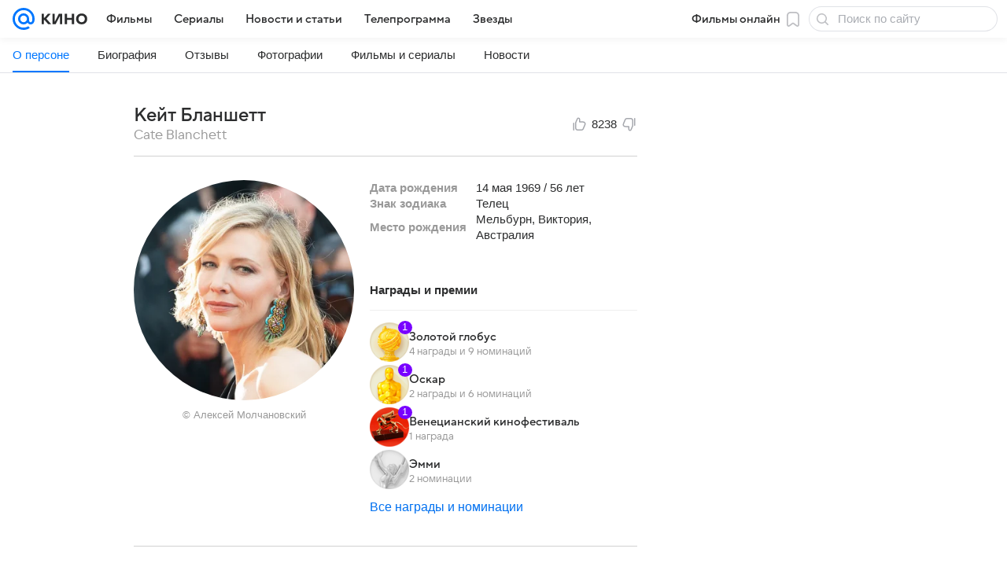

--- FILE ---
content_type: text/css
request_url: https://kino.mail.ru/dist/chunks/4068.7604c7d93d1d3005292c.css
body_size: 12008
content:
.c788033ecd{background-color:#fff;background-color:var(--vkui--color-background-content);left:0;position:absolute;right:0;top:100%;z-index:2}@media (min-width:660px){.c788033ecd{border-radius:16px;border-radius:var(--vkui--x4);-webkit-box-shadow:0 0 6px 0 rgba(0,16,61,.06),0 6px 12px 0 rgba(0,16,61,.06),0 6px 20px 0 rgba(0,16,61,.06),0 10px 36px 0 rgba(0,16,61,.08);box-shadow:0 0 6px 0 rgba(0,16,61,.06),0 6px 12px 0 rgba(0,16,61,.06),0 6px 20px 0 rgba(0,16,61,.06),0 10px 36px 0 rgba(0,16,61,.08);-webkit-box-shadow:var(--vkui--elevation3);box-shadow:var(--vkui--elevation3);margin-top:8px;margin-top:var(--vkui--x2);padding:8px;padding:var(--vkui--x2)}}.bb940b7986{border-radius:8px;border-radius:var(--vkui--size-border-radius--regular);cursor:pointer;display:-webkit-box;display:-ms-flexbox;display:flex;gap:12px;gap:var(--vkui--x3);-webkit-box-orient:horizontal;-webkit-box-direction:normal;-ms-flex-flow:row nowrap;flex-flow:row nowrap;-webkit-box-align:center;-ms-flex-align:center;align-items:center;font-family:Inter,Helvetica,Arial,sans-serif;font-size:16px;font-weight:400;line-height:20px;padding:14px 16px;padding:14px var(--vkui--x4)}@media (prefers-color-scheme:dark) and (max-width:659px){.bb940b7986{font-family:Inter,Helvetica,Arial,sans-serif;font-size:16px;font-weight:400;line-height:20px}}@media (min-width:660px){.bb940b7986{border-radius:8px;border-radius:var(--vkui--x2);margin-bottom:4px;margin-bottom:var(--vkui--x1);padding:10px 12px;padding:10px var(--vkui--x3)}.bb940b7986:hover{background-color:#f5f5f7;background-color:var(--vkui--color-background-content--hover)}.bb940b7986:active{background-color:#ebecef;background-color:var(--vkui--color-background-content--active)}.bb940b7986:last-child{margin-bottom:0}}.a718964e54{color:#cfd1d6;color:var(--vkui--color-icon-tertiary)}.bcf0e8c6e8{-webkit-box-flex:2;-ms-flex-positive:2;flex-grow:2}.ebe0bdd9de{color:#cfd1d6;color:var(--vkui--color-icon-tertiary)}.ebe0bdd9de:hover{color:#a5a7ad;color:var(--vkui--color-icon-secondary)}.ebe0bdd9de:active{color:#919399;color:var(--vkui--color-icon-medium)}.cb88256c41{-webkit-transform:scaleX(-1);transform:scaleX(-1)}.f899f60584{border-radius:8px;border-radius:var(--vkui--size-border-radius--regular);cursor:pointer;display:-webkit-box;display:-ms-flexbox;display:flex;gap:12px;gap:var(--vkui--x3);-webkit-box-orient:horizontal;-webkit-box-direction:normal;-ms-flex-flow:row nowrap;flex-flow:row nowrap;-webkit-box-align:center;-ms-flex-align:center;align-items:center;font-family:Inter,Helvetica,Arial,sans-serif;font-size:16px;font-weight:400;line-height:20px;padding:14px 16px;padding:14px var(--vkui--x4)}@media (prefers-color-scheme:dark) and (max-width:659px){.f899f60584{font-family:Inter,Helvetica,Arial,sans-serif;font-size:16px;font-weight:400;line-height:20px}}@media (min-width:660px){.f899f60584{border-radius:8px;border-radius:var(--vkui--x2);margin-bottom:4px;margin-bottom:var(--vkui--x1);padding:10px 12px;padding:10px var(--vkui--x3)}.f899f60584:hover{background-color:#f5f5f7;background-color:var(--vkui--color-background-content--hover)}.f899f60584:active{background-color:#ebecef;background-color:var(--vkui--color-background-content--active)}.f899f60584:last-child{margin-bottom:0}}.fd26165b2c{color:#cfd1d6;color:var(--vkui--color-icon-tertiary)}.e5d415e91d{-webkit-box-flex:2;-ms-flex-positive:2;flex-grow:2}@media (min-width:660px){.e5d415e91d{overflow:hidden;text-overflow:ellipsis;white-space:nowrap}}.d34a67b608{color:#cfd1d6;color:var(--vkui--color-icon-tertiary)}.d34a67b608:hover{color:#a5a7ad;color:var(--vkui--color-icon-secondary)}.d34a67b608:active{color:#919399;color:var(--vkui--color-icon-medium)}.d87a5f8af3{-webkit-transform:scaleX(-1);transform:scaleX(-1)}:root{--vkui--theme-name:"media";--vkui--font-family-fallbacks:Inter,Helvetica,Arial,sans-serif;--vkui--font-family-accent:VKSansDisplay,MailSans,Inter,Helvetica,Arial,sans-serif;--vkui--font-family-base:Inter,Helvetica,Arial,sans-serif;--vkui--font-weight-accent1:500;--vkui--font-weight-accent2:500;--vkui--font-weight-accent3:400;--vkui--font-weight-base1:700;--vkui--font-weight-base2:700;--vkui--font-weight-base3:400;--vkui--size-select-icon-padding--compact_x:7px;--vkui--size-select-icon-padding--compact:7px;--vkui--size-select-icon-padding--regular:6px;--vkui--size-popup-base-padding--compact_x:20px;--vkui--size-popup-base-padding--regular:32px;--vkui--size-popup-header-padding--compact_x:16px;--vkui--size-popup-header-padding--regular:24px;--vkui--size-border-radius--regular:8px;--vkui--size-border-radius-rounded--regular:48px;--vkui--size-check-border-radius--regular:4px;--vkui--size-border-radius-paper--regular:4px;--vkui--size-border-radius-promo--regular:20px;--vkui--size-cell-height--regular:48px;--vkui--size-cell-height--compact:44px;--vkui--size-field-height--regular:44px;--vkui--size-field-height--compact:36px;--vkui--size-search-height--regular:36px;--vkui--size-search-height--compact:32px;--vkui--size-button-extra-small-height--regular:24px;--vkui--size-button-extra-small-height--compact:22px;--vkui--size-button-small-height--regular:30px;--vkui--size-button-small-height--compact:28px;--vkui--size-button-medium-height--regular:36px;--vkui--size-button-medium-height--compact:32px;--vkui--size-button-large-height--regular:44px;--vkui--size-button-large-height--compact:36px;--vkui--size-checkbox--regular:16px;--vkui--size-arrow--regular:8px;--vkui--size-arrow-promo--regular:40px;--vkui--size-popup-small--regular:430px;--vkui--size-popup-medium--regular:680px;--vkui--size-popup-large--regular:880px;--vkui--size-field-horizontal-padding--regular:12px;--vkui--size-button-padding-horizontal--regular:20px;--vkui--size-label-horizontal-margin--regular:16px;--vkui--size-arrow-padding--regular:12px;--vkui--size-tooltip-margin--regular:8px;--vkui--size-icon-u-i--compact_x:16px;--vkui--size-icon-u-i--compact:16px;--vkui--size-icon-u-i--regular:18px;--vkui--size-avatar-x-s--regular:24px;--vkui--size-avatar-s--regular:32px;--vkui--size-avatar-m--regular:48px;--vkui--size-avatar-l--regular:96px;--vkui--size-avatar-x-l--regular:128px;--vkui--size-badge-x-s--regular:12px;--vkui--size-badge-s--regular:16px;--vkui--size-badge-m--regular:24px;--vkui--size-badge-l--regular:44px;--vkui--size-badge-x-l--regular:56px;--vkui--size-cardgrid-padding--regular:12px;--vkui--size-card-border-radius--regular:16px;--vkui--size-cardgrid-padding-vertical--regular:8px;--vkui--size-base-padding-horizontal--regular:16px;--vkui--size-base-padding-vertical--regular:12px;--vkui--size-button-group-gap-space--regular:1px;--vkui--size-button-group-gap-small--regular:8px;--vkui--size-button-group-gap-medium--regular:12px;--vkui--size-option-hierarchy--regular:32px;--vkui--size-switch-height--regular:14px;--vkui--size-switch-height--compact:12px;--vkui--size-switch-width--regular:34px;--vkui--size-switch-width--compact:32px;--vkui--size-switch-pin--regular:20px;--vkui--size-switch-pin--compact:18px;--vkui--size-panel-header-height--compact:48px;--vkui--size-panel-header-height--regular:56px;--vkui--size-button-base-small-padding-horizontal--regular:16px;--vkui--size-button-base-medium-padding-horizontal--regular:16px;--vkui--size-button-base-large-padding-horizontal--regular:20px;--vkui--size-button-base-small-padding-horizontal-icon--regular:12px;--vkui--size-button-base-medium-padding-horizontal-icon--regular:12px;--vkui--size-button-base-large-padding-horizontal-icon--regular:16px;--vkui--size-button-tertiary-small-padding-horizontal--regular:12px;--vkui--size-button-tertiary-medium-padding-horizontal--regular:12px;--vkui--size-button-tertiary-large-padding-horizontal--regular:16px;--vkui--size-button-tertiary-small-padding-horizontal-icon--regular:8px;--vkui--size-button-tertiary-medium-padding-horizontal-icon--regular:8px;--vkui--size-button-tertiary-large-padding-horizontal-icon--regular:12px;--vkui--size-button-minimum-width--regular:80px;--vkui--size-form-item-padding-vertical--regular:12px;--vkui--size-split-col-padding-horizontal--regular:16px;--vkui--size-subnavigation-bar-gap--regular:8px;--vkui--size-subnavigation-bar-padding-vertical--regular:12px;--vkui--size-border1x--regular:1px;--vkui--size-border2x--regular:0.5px;--vkui--size-border3x--regular:0.33px;--vkui--spacing-size-3xs:2px;--vkui--spacing-size-2xs:2px;--vkui--spacing-size-xs:4px;--vkui--spacing-size-s:6px;--vkui--spacing-size-m:8px;--vkui--spacing-size-l:10px;--vkui--spacing-size-xl:12px;--vkui--spacing-size-2xl:16px;--vkui--spacing-size-3xl:20px;--vkui--spacing-size-4xl:24px;--vkui--elevation1:0 2px 6px 0 rgba(0,16,61,.08),0 1px 2px 0 rgba(0,16,61,.08);--vkui--elevation1-invert-y:0 -2px 6px 0 rgba(0,16,61,.08),0 -1px 2px 0 rgba(0,16,61,.08);--vkui--elevation2:0 0 2px 0 rgba(0,16,61,.06),0 0 6px 0 rgba(0,16,61,.06),0 6px 12px 0 rgba(0,16,61,.06);--vkui--elevation3:0 0 6px 0 rgba(0,16,61,.06),0 6px 12px 0 rgba(0,16,61,.06),0 6px 20px 0 rgba(0,16,61,.06),0 10px 36px 0 rgba(0,16,61,.08);--vkui--elevation4:0 2px 6px 0 rgba(0,16,61,.06),0 16px 48px 0 rgba(0,16,61,.08),0 24px 68px 0 rgba(0,16,61,.16);--vkui--gradient-black:transparent 0%,rgba(0,0,0,.02) 15%,rgba(0,0,0,.08) 30%,rgba(0,0,0,.32) 70%,rgba(0,0,0,.38) 85%,rgba(0,0,0,.4) 100%;--vkui--gradient-white:hsla(0,0%,100%,0) 0%,hsla(0,0%,100%,.05) 15%,hsla(0,0%,100%,.2) 30%,hsla(0,0%,100%,.8) 70%,hsla(0,0%,100%,.95) 85%,#fff 100%;--vkui--gradient-tint:rgba(246,247,248,0) 0%,rgba(246,247,248,.05) 15%,rgba(246,247,248,.2) 30%,rgba(246,247,248,.8) 70%,rgba(246,247,248,.95) 85%,#f6f7f8 100%;--vkui--gradient:hsla(0,0%,100%,0) 0%,hsla(0,0%,100%,.05) 15%,hsla(0,0%,100%,.2) 30%,hsla(0,0%,100%,.8) 70%,hsla(0,0%,100%,.95) 85%,#fff 100%;--vkui--animation-duration-l:0.4s;--vkui--animation-duration-m:0.2s;--vkui--animation-duration-s:0.1s;--vkui--animation-easing-default:cubic-bezier(0.3,0.3,0.5,1);--vkui--animation-easing-platform:cubic-bezier(0.3,0.3,0.5,1);--vkui--opacity-disable:0.48;--vkui--opacity-disable-accessibility:0.64;--vkui--opacity-active:0.72;--vkui--blur-m:16px;--vkui--z-index-modal:99;--vkui--z-index-popout:100;--vkui--x0:0px;--vkui--x025:1px;--vkui--x05:2px;--vkui--x1:4px;--vkui--x2:8px;--vkui--x3:12px;--vkui--x4:16px;--vkui--x5:20px;--vkui--x6:24px;--vkui--x8:32px;--vkui--x10:40px;--vkui--x12:48px;--vkui--x15:60px;--vkui--x20:80px;--vkui--size-base:4px;--vkui--size-grid:20px;--vkui--size-arrow-height--regular:8px;--vkui--size-arrow-width--regular:12px;--vkui--size-base-padding--compact_x:16px;--vkui--size-base-padding--regular:20px;--vkui--size-border-width-tab--regular:2px;--vkui--size-border-width-bar--regular:4px;--vkui--size-border-width-accent--regular:8px;--vkui--size-border-width-accent-secondary--regular:4px;--vkui--size-control-button-width-min--compact_x:130px;--vkui--size-control-button-width-min--compact:130px;--vkui--size-control-button-width-min--regular:94px;--vkui--size-promo-button-close--regular:32px;--vkui--size-button-slider-height--regular:24px;--vkui--size-button-slider-width--regular:12px;--vkui--size-button-slider-width-pointer--regular:16px;--vkui--size-field-width-min--compact_x:288px;--vkui--size-field-width-min--regular:380px;--vkui--size-label-width--regular:184px;--vkui--size-progress--regular:4px;--vkui--size-progress-scroll--regular:12px;--vkui--size-dot-bullet--regular:4px;--vkui--size-dot-indicate--regular:8px;--vkui--size-dot-clickable--regular:12px;--vkui--size-vertical-padding--regular:0px;--vkui--size-button-more-padding--regular:8px;--vkui--size-icon-more-padding--regular:12px;--vkui--size-button-icon-padding--regular:20px;--vkui--size-div-padding--regular:4px;--vkui--size-menu-padding--regular:8px;--vkui--size-tag-padding--regular:8px;--vkui--size-tab-padding--compact_x:0px;--vkui--size-tab-padding--compact:0px;--vkui--size-tab-padding--regular:16px;--vkui--size-table-horizontal-padding--regular:16px;--vkui--size-table-vertical-padding--regular:16px;--vkui--size-slice-top-padding--regular:40px;--vkui--size-slice-bottom-padding--regular:60px;--vkui--size-base-margin--regular:12px;--vkui--size-label-vertical-margin--regular:4px;--vkui--size-tip-margin--regular:4px;--vkui--size-field-horizontal-margin--compact_x:16px;--vkui--size-field-horizontal-margin--compact:16px;--vkui--size-field-horizontal-margin--regular:20px;--vkui--size-field-vertical-margin--regular:24px;--vkui--size-field-set-margin--regular:32px;--vkui--size-icon-margin--regular:8px;--vkui--size-choice-margin--regular:8px;--vkui--size-menu-margin--regular:2px;--vkui--size-tag-margin--regular:8px;--vkui--size-tab-margin--compact_x:32px;--vkui--size-tab-margin--compact:32px;--vkui--size-tab-margin--regular:8px;--vkui--size-bullet-margin--regular:12px;--vkui--size-attribute-margin--regular:4px;--vkui--size-popup-margin--compact_x:8px;--vkui--size-popup-margin--compact:8px;--vkui--size-popup-margin--regular:24px;--vkui--size-header-icon--regular:20px;--vkui--size-wysiwyg-icon--regular:14px;--vkui--size-illustration-s--regular:48px;--vkui--size-illustration-x-m--regular:72px;--vkui--size-illustration-m--regular:96px;--vkui--size-illustration-l--regular:144px;--vkui--size-illustration-x-x-l--regular:228px;--vkui--tone-value-overlay:0.48;--vkui--tone-value-viewer:0.88;--vkui--tone-value-toolbar:0.24;--vkui--tone-value-hover:0.04;--vkui--tone-value-active:0.08;--vkui--tone-value-focus:0.08;--vkui--type-border-button:solid;--vkui--type-border-position:inset;--vkui--theme-name-base:"media";--vkui--font-family-article:Inter,Helvetica,Arial,sans-serif;--vkui--font-weight-media1:700;--vkui--font-weight-media2:600;--vkui--font-weight-media3:500;--vkui--font-weight-media4:400;--vkui--grid-wrapper-content--regular:100%;--vkui--grid-wrapper-content--compact_x:620px;--vkui--grid-wrapper-content--compact:940px;--vkui--grid-wrapper-content--large:1260px;--vkui--grid-main-content--regular:100%;--vkui--grid-main-content--compact_x:620px;--vkui--grid-main-content--compact:620px;--vkui--grid-main-content--large:780px;--vkui--grid-main-content-wide--regular:100%;--vkui--grid-main-content-wide--compact_x:620px;--vkui--grid-main-content-wide--compact:620px;--vkui--grid-main-content-wide--large:860px;--vkui--grid-aside-content--regular:100%;--vkui--grid-aside-content--compact_x:300px;--vkui--grid-aside-content--compact:300px;--vkui--grid-aside-content--large:380px;--vkui--media-size-gap:20px;--vkui--media-size-grid:60px;--vkui--grid-column-x2--regular:100%;--vkui--grid-column-x2--compact_x:280px;--vkui--grid-column-x2--compact:430px;--vkui--grid-column-x2--large:580px;--vkui--grid-column-x3--regular:100%;--vkui--grid-column-x3--compact_x:180px;--vkui--grid-column-x3--compact:280px;--vkui--grid-column-x3--large:380px;--vkui--grid-column-x4--regular:100%;--vkui--grid-column-x4--compact_x:130px;--vkui--grid-column-x4--compact:205px;--vkui--grid-column-x4--large:280px;--vkui--grid-column-x6--regular:100%;--vkui--grid-column-x6--compact_x:80px;--vkui--grid-column-x6--compact:130px;--vkui--grid-column-x6--large:180px;--vkui--colors-scheme:light;--vkui--color-background-accent:#07f;--vkui--color-background-accent--hover:#0073f7;--vkui--color-background-accent--active:#006fef;--vkui--color-background-accent-themed:#07f;--vkui--color-background-accent-themed--hover:#0073f7;--vkui--color-background-accent-themed--active:#006fef;--vkui--color-background-accent-themed-alpha:rgba(0,119,255,.2);--vkui--color-background-accent-themed-alpha--hover:rgba(0,119,255,.24);--vkui--color-background-accent-themed-alpha--active:rgba(0,119,255,.28);--vkui--color-background-accent-alternative:#ff9e00;--vkui--color-background-accent-alternative--hover:#f59802;--vkui--color-background-accent-alternative--active:#eb9305;--vkui--color-background-content:#fff;--vkui--color-background-content--hover:#f5f5f7;--vkui--color-background-content--active:#ebecef;--vkui--color-background-content-alpha:hsla(0,0%,100%,.8);--vkui--color-background-content-alpha--hover:hsla(0,0%,100%,.84);--vkui--color-background-content-alpha--active:hsla(0,0%,100%,.88);--vkui--color-background-content-inverse:#232324;--vkui--color-background-content-inverse--hover:#222225;--vkui--color-background-content-inverse--active:#202126;--vkui--color-background-secondary:#f0f1f3;--vkui--color-background-secondary--hover:#e6e8ec;--vkui--color-background-secondary--active:#dddfe4;--vkui--color-background-secondary-alpha:rgba(0,16,61,.06);--vkui--color-background-secondary-alpha--hover:rgba(0,16,61,.1);--vkui--color-background-secondary-alpha--active:rgba(0,16,61,.14);--vkui--color-background:#fff;--vkui--color-background--hover:#f5f5f7;--vkui--color-background--active:#ebecef;--vkui--color-background-contrast:#fff;--vkui--color-background-contrast--hover:#f5f5f7;--vkui--color-background-contrast--active:#ebecef;--vkui--color-background-contrast-secondary-alpha:hsla(0,0%,100%,.2);--vkui--color-background-contrast-secondary-alpha--hover:hsla(0,0%,100%,.24);--vkui--color-background-contrast-secondary-alpha--active:hsla(0,0%,100%,.28);--vkui--color-background-warning:#fff1ad;--vkui--color-background-warning--hover:#f5e8a9;--vkui--color-background-warning--active:#ebdfa4;--vkui--color-background-negative:#ed330a;--vkui--color-background-negative--hover:#e4320c;--vkui--color-background-negative--active:#da300e;--vkui--color-background-tertiary:#f6f7f8;--vkui--color-background-tertiary--hover:#eceef1;--vkui--color-background-tertiary--active:#e2e5e9;--vkui--color-background-tertiary-alpha:rgba(0,0,0,.04);--vkui--color-background-tertiary-alpha--hover:rgba(0,0,0,.08);--vkui--color-background-tertiary-alpha--active:rgba(0,0,0,.12);--vkui--color-background-modal:#fff;--vkui--color-background-modal--hover:#f5f5f7;--vkui--color-background-modal--active:#ebecef;--vkui--color-background-positive:#0dc268;--vkui--color-background-positive--hover:#0cbb66;--vkui--color-background-positive--active:#0cb465;--vkui--color-background-negative-tint:#feefeb;--vkui--color-background-negative-tint--hover:#f4e6e4;--vkui--color-background-negative-tint--active:#eadddd;--vkui--color-background-positive-tint:#ecfaf3;--vkui--color-background-positive-tint--hover:#e3f1ec;--vkui--color-background-positive-tint--active:#d9e7e4;--vkui--color-field-background:#fff;--vkui--color-field-background--hover:#f5f5f7;--vkui--color-field-background--active:#ebecef;--vkui--color-background-modal-inverse:#303030;--vkui--color-background-modal-inverse--hover:#2e2f31;--vkui--color-background-modal-inverse--active:#2c2d31;--vkui--color-background-contrast-inverse:#303030;--vkui--color-background-contrast-inverse--hover:#2e2f31;--vkui--color-background-contrast-inverse--active:#2c2d31;--vkui--color-background-contrast-themed:#fff;--vkui--color-background-contrast-themed--hover:#f5f5f7;--vkui--color-background-contrast-themed--active:#ebecef;--vkui--color-background-accent-tint:#5a9eff;--vkui--color-background-accent-tint--hover:#5698f7;--vkui--color-background-accent-tint--active:#5393ef;--vkui--color-background-info-tint:#f0f4ff;--vkui--color-background-info-tint--hover:#e6ebf7;--vkui--color-background-info-tint--active:#dde2ef;--vkui--color-text-accent:#0070f0;--vkui--color-text-accent--hover:#006ce9;--vkui--color-text-accent--active:#0068e2;--vkui--color-text-accent-themed:#0070f0;--vkui--color-text-accent-themed--hover:#006ce9;--vkui--color-text-accent-themed--active:#0068e2;--vkui--color-text-negative:#ed330a;--vkui--color-text-negative--hover:#e4320c;--vkui--color-text-negative--active:#da300e;--vkui--color-text-link:#0070f0;--vkui--color-text-link--hover:#006ce9;--vkui--color-text-link--active:#0068e2;--vkui--color-text-link-tint:#71aaeb;--vkui--color-text-link-tint--hover:#6ca4e4;--vkui--color-text-link-tint--active:#689edd;--vkui--color-text-link-themed:#0070f0;--vkui--color-text-link-themed--hover:#006ce9;--vkui--color-text-link-themed--active:#0068e2;--vkui--color-text-muted:#2c2d2e;--vkui--color-text-muted--hover:#2a2c2f;--vkui--color-text-muted--active:#282b2f;--vkui--color-text-primary:#2c2d2e;--vkui--color-text-primary--hover:#2a2c2f;--vkui--color-text-primary--active:#282b2f;--vkui--color-text-primary-alpha:rgba(37,41,46,.84);--vkui--color-text-primary-alpha--hover:rgba(37,41,46,.88);--vkui--color-text-primary-alpha--active:rgba(37,41,46,.92);--vkui--color-text-primary-invariably:#2c2d2e;--vkui--color-text-primary-invariably--hover:#2a2c2f;--vkui--color-text-primary-invariably--active:#282b2f;--vkui--color-text-secondary:#87898f;--vkui--color-text-secondary--hover:#82848c;--vkui--color-text-secondary--active:#7c7f88;--vkui--color-text-secondary-alpha:rgba(37,41,46,.55);--vkui--color-text-secondary-alpha--hover:rgba(37,41,46,.59);--vkui--color-text-secondary-alpha--active:rgba(37,41,46,.63);--vkui--color-text-subhead:#797a80;--vkui--color-text-subhead--hover:#74767d;--vkui--color-text-subhead--active:#6f727b;--vkui--color-text-tertiary:#aaadb3;--vkui--color-text-tertiary--hover:#a3a7ae;--vkui--color-text-tertiary--active:#9ca0aa;--vkui--color-text-link-visited:#528fdf;--vkui--color-text-link-visited--hover:#4f8ad9;--vkui--color-text-link-visited--active:#4b85d2;--vkui--color-text-contrast:#fff;--vkui--color-text-contrast--hover:#f5f5f7;--vkui--color-text-contrast--active:#ebecef;--vkui--color-text-contrast-themed:#fff;--vkui--color-text-contrast-themed--hover:#f5f5f7;--vkui--color-text-contrast-themed--active:#ebecef;--vkui--color-link-contrast:#fff;--vkui--color-link-contrast--hover:#f5f5f7;--vkui--color-link-contrast--active:#ebecef;--vkui--color-text-positive:#0dc268;--vkui--color-text-positive--hover:#0cbb66;--vkui--color-text-positive--active:#0cb465;--vkui--color-icon-accent:#07f;--vkui--color-icon-accent--hover:#0073f7;--vkui--color-icon-accent--active:#006fef;--vkui--color-icon-accent-themed:#07f;--vkui--color-icon-accent-themed--hover:#0073f7;--vkui--color-icon-accent-themed--active:#006fef;--vkui--color-icon-primary:#2c2d2e;--vkui--color-icon-primary--hover:#2a2c2f;--vkui--color-icon-primary--active:#282b2f;--vkui--color-icon-primary-invariably:#2c2d2e;--vkui--color-icon-primary-invariably--hover:#2a2c2f;--vkui--color-icon-primary-invariably--active:#282b2f;--vkui--color-icon-medium:#919399;--vkui--color-icon-medium--hover:#8b8e95;--vkui--color-icon-medium--active:#858992;--vkui--color-icon-medium-alpha:rgba(39,43,55,.5);--vkui--color-icon-medium-alpha--hover:rgba(39,43,55,.54);--vkui--color-icon-medium-alpha--active:rgba(39,43,55,.58);--vkui--color-icon-secondary:#a5a7ad;--vkui--color-icon-secondary--hover:#9ea1a9;--vkui--color-icon-secondary--active:#989ba4;--vkui--color-icon-secondary-alpha:rgba(39,43,55,.3);--vkui--color-icon-secondary-alpha--hover:rgba(39,43,55,.34);--vkui--color-icon-secondary-alpha--active:rgba(39,43,55,.38);--vkui--color-icon-tertiary:#cfd1d6;--vkui--color-icon-tertiary--hover:#c7c9d0;--vkui--color-icon-tertiary--active:#bec2ca;--vkui--color-icon-tertiary-alpha:rgba(39,43,55,.2);--vkui--color-icon-tertiary-alpha--hover:rgba(39,43,55,.24);--vkui--color-icon-tertiary-alpha--active:rgba(39,43,55,.28);--vkui--color-icon-contrast:#fff;--vkui--color-icon-contrast--hover:#f5f5f7;--vkui--color-icon-contrast--active:#ebecef;--vkui--color-icon-contrast-themed:#fff;--vkui--color-icon-contrast-themed--hover:#f5f5f7;--vkui--color-icon-contrast-themed--active:#ebecef;--vkui--color-icon-positive:#0dc268;--vkui--color-icon-positive--hover:#0cbb66;--vkui--color-icon-positive--active:#0cb465;--vkui--color-icon-warning:#ff9e00;--vkui--color-icon-warning--hover:#f59802;--vkui--color-icon-warning--active:#eb9305;--vkui--color-icon-negative:#ed330a;--vkui--color-icon-negative--hover:#e4320c;--vkui--color-icon-negative--active:#da300e;--vkui--color-icon-contrast-secondary:#f2f3f5;--vkui--color-icon-contrast-secondary--hover:#e8eaee;--vkui--color-icon-contrast-secondary--active:#dfe1e6;--vkui--color-stroke-accent:#07f;--vkui--color-stroke-accent--hover:#0073f7;--vkui--color-stroke-accent--active:#006fef;--vkui--color-stroke-accent-themed:#07f;--vkui--color-stroke-accent-themed--hover:#0073f7;--vkui--color-stroke-accent-themed--active:#006fef;--vkui--color-stroke-contrast:#fff;--vkui--color-stroke-contrast--hover:#f5f5f7;--vkui--color-stroke-contrast--active:#ebecef;--vkui--color-stroke-negative:#ed330a;--vkui--color-stroke-negative--hover:#e4320c;--vkui--color-stroke-negative--active:#da300e;--vkui--color-stroke-primary:#2c2d2e;--vkui--color-stroke-primary--hover:#2a2c2f;--vkui--color-stroke-primary--active:#282b2f;--vkui--color-image-border-alpha:rgba(0,16,61,.08);--vkui--color-image-border-alpha--hover:rgba(0,16,61,.12);--vkui--color-image-border-alpha--active:rgba(0,16,61,.16);--vkui--color-field-border-alpha:rgba(0,16,61,.12);--vkui--color-field-border-alpha--hover:rgba(0,16,61,.16);--vkui--color-field-border-alpha--active:rgba(0,16,61,.2);--vkui--color-separator-primary-alpha:rgba(0,16,61,.12);--vkui--color-separator-primary-alpha--hover:rgba(0,16,61,.16);--vkui--color-separator-primary-alpha--active:rgba(0,16,61,.2);--vkui--color-separator-secondary:#e6e7eb;--vkui--color-separator-secondary--hover:#dddee4;--vkui--color-separator-secondary--active:#d4d6dd;--vkui--color-separator-primary:#dadce0;--vkui--color-separator-primary--hover:#d1d4d9;--vkui--color-separator-primary--active:#c9ccd3;--vkui--color-stroke-positive:#0dc268;--vkui--color-stroke-positive--hover:#0cbb66;--vkui--color-stroke-positive--active:#0cb465;--vkui--color-separator-primary2x:#cdd0d5;--vkui--color-separator-primary2x--hover:#c5c8cf;--vkui--color-separator-primary2x--active:#bdc1c9;--vkui--color-separator-primary3x:#bfc3ca;--vkui--color-separator-primary3x--hover:#b7bcc4;--vkui--color-separator-primary3x--active:#b0b5bf;--vkui--color-accent-blue:#07f;--vkui--color-accent-blue--hover:#0073f7;--vkui--color-accent-blue--active:#006fef;--vkui--color-accent-gray:#a5a7ad;--vkui--color-accent-gray--hover:#9ea1a9;--vkui--color-accent-gray--active:#989ba4;--vkui--color-accent-red:#ed330a;--vkui--color-accent-red--hover:#e4320c;--vkui--color-accent-red--active:#da300e;--vkui--color-accent-orange-fire:#f05c44;--vkui--color-accent-orange-fire--hover:#e65944;--vkui--color-accent-orange-fire--active:#dd5643;--vkui--color-accent-orange:#ff9e00;--vkui--color-accent-orange--hover:#f59802;--vkui--color-accent-orange--active:#eb9305;--vkui--color-accent-orange-peach:#f9b54f;--vkui--color-accent-orange-peach--hover:#efae4e;--vkui--color-accent-orange-peach--active:#e5a84e;--vkui--color-accent-lime:#b8fc75;--vkui--color-accent-lime--hover:#b1f373;--vkui--color-accent-lime--active:#a9e971;--vkui--color-accent-green:#0dc268;--vkui--color-accent-green--hover:#0cbb66;--vkui--color-accent-green--active:#0cb465;--vkui--color-accent-cyan:#07e5f9;--vkui--color-accent-cyan--hover:#07dcf1;--vkui--color-accent-cyan--active:#06d4ea;--vkui--color-accent-azure:#07f;--vkui--color-accent-azure--hover:#0073f7;--vkui--color-accent-azure--active:#006fef;--vkui--color-accent-purple:#8c64ff;--vkui--color-accent-purple--hover:#8661f7;--vkui--color-accent-purple--active:#815def;--vkui--color-accent-violet:#c15df3;--vkui--color-accent-violet--hover:#b95aec;--vkui--color-accent-violet--active:#b257e4;--vkui--color-accent-raspberry-pink:#e03fab;--vkui--color-accent-raspberry-pink--hover:#d73da7;--vkui--color-accent-raspberry-pink--active:#ce3ba2;--vkui--color-accent-pink:#ff3985;--vkui--color-accent-pink--hover:#f53782;--vkui--color-accent-pink--active:#eb367f;--vkui--color-accent-secondary:#ff9e00;--vkui--color-accent-secondary--hover:#f59802;--vkui--color-accent-secondary--active:#eb9305;--vkui--color-action-sheet-text:#07f;--vkui--color-action-sheet-text--hover:#0073f7;--vkui--color-action-sheet-text--active:#006fef;--vkui--color-header-background:#fff;--vkui--color-header-background--hover:#f5f5f7;--vkui--color-header-background--active:#ebecef;--vkui--color-panel-header-icon:#07f;--vkui--color-panel-header-icon--hover:#0073f7;--vkui--color-panel-header-icon--active:#006fef;--vkui--color-write-bar-input-background:#f0f1f3;--vkui--color-write-bar-input-background--hover:#e6e8ec;--vkui--color-write-bar-input-background--active:#dddfe4;--vkui--color-write-bar-input-border:#e1e3e6;--vkui--color-write-bar-input-border--hover:#d8dbdf;--vkui--color-write-bar-input-border--active:#cfd2d8;--vkui--color-write-bar-input-border-alpha:rgba(0,16,61,.8);--vkui--color-write-bar-input-border-alpha--hover:rgba(0,16,61,.84);--vkui--color-write-bar-input-border-alpha--active:rgba(0,16,61,.88);--vkui--color-track-background:#dadce0;--vkui--color-track-background--hover:#d1d4d9;--vkui--color-track-background--active:#c9ccd3;--vkui--color-track-buffer:#83aaea;--vkui--color-track-buffer--hover:#7ea4e3;--vkui--color-track-buffer--active:#799edc;--vkui--color-image-placeholder:#e6e7eb;--vkui--color-image-placeholder--hover:#dddee4;--vkui--color-image-placeholder--active:#d4d6dd;--vkui--color-image-placeholder-alpha:rgba(0,16,61,.8);--vkui--color-image-placeholder-alpha--hover:rgba(0,16,61,.84);--vkui--color-image-placeholder-alpha--active:rgba(0,16,61,.88);--vkui--color-search-field-background:#e6e7eb;--vkui--color-search-field-background--hover:#dddee4;--vkui--color-search-field-background--active:#d4d6dd;--vkui--color-write-bar-icon:#07f;--vkui--color-write-bar-icon--hover:#0073f7;--vkui--color-write-bar-icon--active:#006fef;--vkui--color-skeleton-from:#f3f3f5;--vkui--color-skeleton-from--hover:#e9eaee;--vkui--color-skeleton-from--active:#e0e1e6;--vkui--color-skeleton-to:#e0e1e6;--vkui--color-skeleton-to--hover:#d7d9df;--vkui--color-skeleton-to--active:#ced0d8;--vkui--color-avatar-overlay:hsla(225,4%,58%,.48);--vkui--color-avatar-overlay--hover:hsla(225,4%,58%,.52);--vkui--color-avatar-overlay--active:hsla(225,4%,58%,.56);--vkui--color-avatar-overlay-inverse-alpha:hsla(0,0%,100%,.85);--vkui--color-avatar-overlay-inverse-alpha--hover:hsla(0,0%,100%,.89);--vkui--color-avatar-overlay-inverse-alpha--active:hsla(0,0%,100%,.93);--vkui--color-overlay-primary:rgba(0,0,0,.4);--vkui--color-overlay-primary--hover:rgba(0,0,0,.44);--vkui--color-overlay-primary--active:rgba(0,0,0,.48);--vkui--color-overlay-secondary:rgba(44,45,46,.5);--vkui--color-overlay-secondary--hover:rgba(44,45,46,.54);--vkui--color-overlay-secondary--active:rgba(44,45,46,.58);--vkui--color-segmented-control:#fff;--vkui--color-segmented-control--hover:#f5f5f7;--vkui--color-segmented-control--active:#ebecef;--vkui--color-tabbar-text-inactive:#99a2ad;--vkui--color-tabbar-text-inactive--hover:#939ca9;--vkui--color-tabbar-text-inactive--active:#8d96a4;--vkui--color-button-text:#07f;--vkui--color-button-text--hover:#0073f7;--vkui--color-button-text--active:#006fef;--vkui--color-button-icon:#07f;--vkui--color-button-icon--hover:#0073f7;--vkui--color-button-icon--active:#006fef;--vkui--color-button-stroke:#07f;--vkui--color-button-stroke--hover:#0073f7;--vkui--color-button-stroke--active:#006fef;--vkui--color-transparent:transparent;--vkui--color-transparent--hover:rgba(0,16,61,.04);--vkui--color-transparent--active:rgba(0,16,61,.08);--vkui--color-rating:#ffd400;--vkui--color-rating--hover:#f5cc02;--vkui--color-rating--active:#ebc405;--vkui--color-button-contrast-alpha:#fff;--vkui--color-button-contrast-alpha--hover:hsla(0,0%,100%,.8);--vkui--color-button-contrast-alpha--active:hsla(0,0%,100%,.6);--vkui--color-button-contrast:#fff;--vkui--color-button-contrast--hover:#fff;--vkui--color-button-contrast--active:#fff;--vkui--color-thumb-error-background-alpha:rgba(237,10,52,.12);--vkui--color-thumb-error-background-alpha--hover:rgba(237,10,52,.16);--vkui--color-thumb-error-background-alpha--active:rgba(237,10,52,.2);--vkui--color-background-accent-tint-themed-alpha:rgba(0,119,255,.06);--vkui--color-background-accent-tint-themed-alpha--hover:rgba(0,119,255,.1);--vkui--color-background-accent-tint-themed-alpha--active:rgba(0,119,255,.14);--vkui--color-background-accent-tint-alpha:rgba(0,119,255,.06);--vkui--color-background-accent-tint-alpha--hover:rgba(0,119,255,.1);--vkui--color-background-accent-tint-alpha--active:rgba(0,119,255,.14);--vkui--color-background-accent-tint-themed:#f0f7ff;--vkui--color-background-accent-tint-themed--hover:#e6eef7;--vkui--color-background-accent-tint-themed--active:#dde5ef;--vkui--color-background-warning-tint-themed-alpha:rgba(255,241,173,.48);--vkui--color-background-warning-tint-themed-alpha--hover:rgba(255,241,173,.52);--vkui--color-background-warning-tint-themed-alpha--active:rgba(255,241,173,.56);--vkui--color-background-warning-tint-alpha:rgba(255,241,173,.48);--vkui--color-background-warning-tint-alpha--hover:rgba(255,241,173,.52);--vkui--color-background-warning-tint-alpha--active:rgba(255,241,173,.56);--vkui--color-background-warning-tint-themed:#fffce0;--vkui--color-background-warning-tint-themed--hover:#f5f3d9;--vkui--color-background-warning-tint-themed--active:#ebe9d3;--vkui--color-background-warning-tint:#fffce0;--vkui--color-background-warning-tint--hover:#f5f3d9;--vkui--color-background-warning-tint--active:#ebe9d3;--vkui--color-background-negative-tint-themed-alpha:rgba(237,51,10,.08);--vkui--color-background-negative-tint-themed-alpha--hover:rgba(237,51,10,.12);--vkui--color-background-negative-tint-themed-alpha--active:rgba(237,51,10,.16);--vkui--color-background-negative-tint-alpha:rgba(237,51,10,.08);--vkui--color-background-negative-tint-alpha--hover:rgba(237,51,10,.12);--vkui--color-background-negative-tint-alpha--active:rgba(237,51,10,.16);--vkui--color-background-negative-tint-themed:#feefeb;--vkui--color-background-negative-tint-themed--hover:#f4e6e4;--vkui--color-background-negative-tint-themed--active:#eadddd;--vkui--color-background-positive-tint-themed-alpha:rgba(13,194,104,.08);--vkui--color-background-positive-tint-themed-alpha--hover:rgba(13,194,104,.12);--vkui--color-background-positive-tint-themed-alpha--active:rgba(13,194,104,.16);--vkui--color-background-positive-tint-alpha:rgba(13,194,104,.08);--vkui--color-background-positive-tint-alpha--hover:rgba(13,194,104,.12);--vkui--color-background-positive-tint-alpha--active:rgba(13,194,104,.16);--vkui--color-background-positive-tint-themed:#ecfaf3;--vkui--color-background-positive-tint-themed--hover:#e3f1ec;--vkui--color-background-positive-tint-themed--active:#d9e7e4;--vkui--color-tooltip-background-blue-tint:#dde9ff;--vkui--color-tooltip-background-blue-tint--hover:#d4e0f7;--vkui--color-tooltip-background-blue-tint--active:#cbd8ef;--vkui--color-tooltip-background-green-tint:#ceeee6;--vkui--color-tooltip-background-green-tint--hover:#c6e5df;--vkui--color-tooltip-background-green-tint--active:#bedcd8;--vkui--color-tooltip-background-orange-tint:#f9d3bd;--vkui--color-tooltip-background-orange-tint--hover:#efcbb8;--vkui--color-tooltip-background-orange-tint--active:#e5c3b3;--vkui--color-tooltip-background-purple-tint:#f2e8ff;--vkui--color-tooltip-background-purple-tint--hover:#e8dff7;--vkui--color-tooltip-background-purple-tint--active:#dfd7ef;--vkui--color-tooltip-text-blue-themed:#1c4479;--vkui--color-tooltip-text-blue-themed--hover:#1b4277;--vkui--color-tooltip-text-blue-themed--active:#1a4074;--vkui--color-tooltip-text-green-themed:#087c6d;--vkui--color-tooltip-text-green-themed--hover:#08786b;--vkui--color-tooltip-text-green-themed--active:#077369;--vkui--color-tooltip-text-orange-themed:#78472a;--vkui--color-tooltip-text-orange-themed--hover:#73452b;--vkui--color-tooltip-text-orange-themed--active:#6e432c;--vkui--color-tooltip-text-purple-themed:#73519f;--vkui--color-tooltip-text-purple-themed--hover:#6e4e9b;--vkui--color-tooltip-text-purple-themed--active:#6a4c97;--vkui--color-background-sky:#cce4ff;--vkui--color-background-sky--hover:#c4dcf7;--vkui--color-background-sky--active:#bcd3ef;--vkui--color-background-sky-alpha:rgba(204,228,255,.9);--vkui--color-background-sky-alpha--hover:rgba(204,228,255,.94);--vkui--color-background-sky-alpha--active:rgba(204,228,255,.98);--vkui--color-primary-auto:#07f;--vkui--color-primary-auto--hover:#0073f7;--vkui--color-primary-auto--active:#006fef;--vkui--color-primary-base:#07f;--vkui--color-primary-base--hover:#0073f7;--vkui--color-primary-base--active:#006fef;--vkui--color-primary-deti:#7f4af8;--vkui--color-primary-deti--hover:#bfa4fb;--vkui--color-primary-deti--active:#7f4af8;--vkui--color-primary-dobro:#ffd400;--vkui--color-primary-dobro--hover:#f5cc02;--vkui--color-primary-dobro--active:#ebc405;--vkui--color-primary-health:#07f;--vkui--color-primary-health--hover:#0073f7;--vkui--color-primary-health--active:#006fef;--vkui--color-primary-health-new:#07f;--vkui--color-primary-health-new--hover:#0073f7;--vkui--color-primary-health-new--active:#006fef;--vkui--color-primary-hitech:#07f;--vkui--color-primary-hitech--hover:#0073f7;--vkui--color-primary-hitech--active:#006fef;--vkui--color-primary-kino:#07f;--vkui--color-primary-kino--hover:#0073f7;--vkui--color-primary-kino--active:#006fef;--vkui--color-primary-lady:#07f;--vkui--color-primary-lady--hover:#0073f7;--vkui--color-primary-lady--active:#006fef;--vkui--color-primary-mycom:#00abf2;--vkui--color-primary-mycom--hover:#00a5eb;--vkui--color-primary-mycom--active:#009fe4;--vkui--color-primary-pets:#fc738c;--vkui--color-primary-pets--hover:#ec4d6a;--vkui--color-primary-pets--active:#fc627e;--vkui--color-primary-realty:#7f704b;--vkui--color-primary-realty--hover:#aea181;--vkui--color-primary-realty--active:#7f704b;--vkui--color-primary-pharma:#1dd3a2;--vkui--color-primary-pharma--hover:#1ccb9e;--vkui--color-primary-pharma--active:#1bc39a;--vkui--color-secondary-base:#07f;--vkui--color-secondary-base--hover:#0073f7;--vkui--color-secondary-base--active:#006fef;--vkui--color-secondary-health:#07f;--vkui--color-secondary-health--hover:#0073f7;--vkui--color-secondary-health--active:#006fef;--vkui--color-secondary-mycom:#fc2c38;--vkui--color-secondary-mycom--hover:#f22b38;--vkui--color-secondary-mycom--active:#e82a38;--vkui--color-social-vk:#3f8ae0;--vkui--color-social-vk--hover:#3c85d9;--vkui--color-social-vk--active:#3a80d3;--vkui--color-social-ok:#ee8208;--vkui--color-social-ok--hover:#e47d0a;--vkui--color-social-ok--active:#db790c;--vkui--color-social-fb:#1877f2;--vkui--color-social-fb--hover:#1773eb;--vkui--color-social-fb--active:#166fe4;--vkui--color-social-mir:#117eda;--vkui--color-social-mir--hover:#107ad4;--vkui--color-social-mir--active:#1075cd;--vkui--color-social-twitter:#1da1f2;--vkui--color-social-twitter--hover:#1c9beb;--vkui--color-social-twitter--active:#1b95e4;--vkui--color-social-behance:#1769ff;--vkui--color-social-behance--hover:#1665f7;--vkui--color-social-behance--active:#1562ef;--vkui--color-social-dribbble:#ea4c89;--vkui--color-social-dribbble--hover:#e14a86;--vkui--color-social-dribbble--active:#d74783}@media (prefers-color-scheme:dark) and (max-width:659px){:root{--vkui--theme-name:"mediaDark";--vkui--font-family-fallbacks:Inter,Helvetica,Arial,sans-serif;--vkui--font-family-accent:VKSansDisplay,MailSans,Inter,Helvetica,Arial,sans-serif;--vkui--font-family-base:Inter,Helvetica,Arial,sans-serif;--vkui--font-weight-accent1:500;--vkui--font-weight-accent2:500;--vkui--font-weight-accent3:400;--vkui--font-weight-base1:700;--vkui--font-weight-base2:700;--vkui--font-weight-base3:400;--vkui--size-select-icon-padding--compact_x:7px;--vkui--size-select-icon-padding--compact:7px;--vkui--size-select-icon-padding--regular:6px;--vkui--size-popup-base-padding--compact_x:20px;--vkui--size-popup-base-padding--regular:32px;--vkui--size-popup-header-padding--compact_x:16px;--vkui--size-popup-header-padding--regular:24px;--vkui--size-border-radius--regular:8px;--vkui--size-border-radius-rounded--regular:48px;--vkui--size-check-border-radius--regular:4px;--vkui--size-border-radius-paper--regular:4px;--vkui--size-border-radius-promo--regular:20px;--vkui--size-cell-height--regular:48px;--vkui--size-cell-height--compact:44px;--vkui--size-field-height--regular:44px;--vkui--size-field-height--compact:36px;--vkui--size-search-height--regular:36px;--vkui--size-search-height--compact:32px;--vkui--size-button-extra-small-height--regular:24px;--vkui--size-button-extra-small-height--compact:22px;--vkui--size-button-small-height--regular:30px;--vkui--size-button-small-height--compact:28px;--vkui--size-button-medium-height--regular:36px;--vkui--size-button-medium-height--compact:32px;--vkui--size-button-large-height--regular:44px;--vkui--size-button-large-height--compact:36px;--vkui--size-checkbox--regular:16px;--vkui--size-arrow--regular:8px;--vkui--size-arrow-promo--regular:40px;--vkui--size-popup-small--regular:430px;--vkui--size-popup-medium--regular:680px;--vkui--size-popup-large--regular:880px;--vkui--size-field-horizontal-padding--regular:12px;--vkui--size-button-padding-horizontal--regular:20px;--vkui--size-label-horizontal-margin--regular:16px;--vkui--size-arrow-padding--regular:12px;--vkui--size-tooltip-margin--regular:8px;--vkui--size-icon-u-i--compact_x:16px;--vkui--size-icon-u-i--compact:16px;--vkui--size-icon-u-i--regular:18px;--vkui--size-avatar-x-s--regular:24px;--vkui--size-avatar-s--regular:32px;--vkui--size-avatar-m--regular:48px;--vkui--size-avatar-l--regular:96px;--vkui--size-avatar-x-l--regular:128px;--vkui--size-badge-x-s--regular:12px;--vkui--size-badge-s--regular:16px;--vkui--size-badge-m--regular:24px;--vkui--size-badge-l--regular:44px;--vkui--size-badge-x-l--regular:56px;--vkui--size-cardgrid-padding--regular:12px;--vkui--size-card-border-radius--regular:16px;--vkui--size-cardgrid-padding-vertical--regular:8px;--vkui--size-base-padding-horizontal--regular:16px;--vkui--size-base-padding-vertical--regular:12px;--vkui--size-button-group-gap-space--regular:1px;--vkui--size-button-group-gap-small--regular:8px;--vkui--size-button-group-gap-medium--regular:12px;--vkui--size-option-hierarchy--regular:32px;--vkui--size-switch-height--regular:14px;--vkui--size-switch-height--compact:12px;--vkui--size-switch-width--regular:34px;--vkui--size-switch-width--compact:32px;--vkui--size-switch-pin--regular:20px;--vkui--size-switch-pin--compact:18px;--vkui--size-panel-header-height--compact:48px;--vkui--size-panel-header-height--regular:56px;--vkui--size-button-base-small-padding-horizontal--regular:16px;--vkui--size-button-base-medium-padding-horizontal--regular:16px;--vkui--size-button-base-large-padding-horizontal--regular:20px;--vkui--size-button-base-small-padding-horizontal-icon--regular:12px;--vkui--size-button-base-medium-padding-horizontal-icon--regular:12px;--vkui--size-button-base-large-padding-horizontal-icon--regular:16px;--vkui--size-button-tertiary-small-padding-horizontal--regular:12px;--vkui--size-button-tertiary-medium-padding-horizontal--regular:12px;--vkui--size-button-tertiary-large-padding-horizontal--regular:16px;--vkui--size-button-tertiary-small-padding-horizontal-icon--regular:8px;--vkui--size-button-tertiary-medium-padding-horizontal-icon--regular:8px;--vkui--size-button-tertiary-large-padding-horizontal-icon--regular:12px;--vkui--size-button-minimum-width--regular:80px;--vkui--size-form-item-padding-vertical--regular:12px;--vkui--size-split-col-padding-horizontal--regular:16px;--vkui--size-subnavigation-bar-gap--regular:8px;--vkui--size-subnavigation-bar-padding-vertical--regular:12px;--vkui--size-border1x--regular:1px;--vkui--size-border2x--regular:0.5px;--vkui--size-border3x--regular:0.33px;--vkui--spacing-size-3xs:2px;--vkui--spacing-size-2xs:2px;--vkui--spacing-size-xs:4px;--vkui--spacing-size-s:6px;--vkui--spacing-size-m:8px;--vkui--spacing-size-l:10px;--vkui--spacing-size-xl:12px;--vkui--spacing-size-2xl:16px;--vkui--spacing-size-3xl:20px;--vkui--spacing-size-4xl:24px;--vkui--elevation1:0 2px 6px 0 rgba(0,16,61,.08),0 1px 2px 0 rgba(0,16,61,.08);--vkui--elevation1-invert-y:0 -2px 6px 0 rgba(0,16,61,.08),0 -1px 2px 0 rgba(0,16,61,.08);--vkui--elevation2:0 0 2px 0 rgba(0,16,61,.06),0 0 6px 0 rgba(0,16,61,.06),0 6px 12px 0 rgba(0,16,61,.06);--vkui--elevation3:0 0 6px 0 rgba(0,16,61,.06),0 6px 12px 0 rgba(0,16,61,.06),0 6px 20px 0 rgba(0,16,61,.06),0 10px 36px 0 rgba(0,16,61,.08);--vkui--elevation4:0 2px 6px 0 rgba(0,16,61,.06),0 16px 48px 0 rgba(0,16,61,.08),0 24px 68px 0 rgba(0,16,61,.16);--vkui--gradient-black:transparent 0%,rgba(0,0,0,.02) 15%,rgba(0,0,0,.08) 30%,rgba(0,0,0,.32) 70%,rgba(0,0,0,.38) 85%,rgba(0,0,0,.4) 100%;--vkui--gradient-white:hsla(0,0%,100%,0) 0%,hsla(0,0%,100%,.05) 15%,hsla(0,0%,100%,.2) 30%,hsla(0,0%,100%,.8) 70%,hsla(0,0%,100%,.95) 85%,#fff 100%;--vkui--gradient-tint:rgba(246,247,248,0) 0%,rgba(246,247,248,.05) 15%,rgba(246,247,248,.2) 30%,rgba(246,247,248,.8) 70%,rgba(246,247,248,.95) 85%,#f6f7f8 100%;--vkui--gradient:hsla(0,0%,100%,0) 0%,hsla(0,0%,100%,.05) 15%,hsla(0,0%,100%,.2) 30%,hsla(0,0%,100%,.8) 70%,hsla(0,0%,100%,.95) 85%,#fff 100%;--vkui--animation-duration-l:0.4s;--vkui--animation-duration-m:0.2s;--vkui--animation-duration-s:0.1s;--vkui--animation-easing-default:cubic-bezier(0.3,0.3,0.5,1);--vkui--animation-easing-platform:cubic-bezier(0.3,0.3,0.5,1);--vkui--opacity-disable:0.48;--vkui--opacity-disable-accessibility:0.64;--vkui--opacity-active:0.72;--vkui--blur-m:16px;--vkui--z-index-modal:99;--vkui--z-index-popout:100;--vkui--x0:0px;--vkui--x025:1px;--vkui--x05:2px;--vkui--x1:4px;--vkui--x2:8px;--vkui--x3:12px;--vkui--x4:16px;--vkui--x5:20px;--vkui--x6:24px;--vkui--x8:32px;--vkui--x10:40px;--vkui--x12:48px;--vkui--x15:60px;--vkui--x20:80px;--vkui--size-base:4px;--vkui--size-grid:20px;--vkui--size-arrow-height--regular:8px;--vkui--size-arrow-width--regular:12px;--vkui--size-base-padding--compact_x:16px;--vkui--size-base-padding--regular:20px;--vkui--size-border-width-tab--regular:2px;--vkui--size-border-width-bar--regular:4px;--vkui--size-border-width-accent--regular:8px;--vkui--size-border-width-accent-secondary--regular:4px;--vkui--size-control-button-width-min--compact_x:130px;--vkui--size-control-button-width-min--compact:130px;--vkui--size-control-button-width-min--regular:94px;--vkui--size-promo-button-close--regular:32px;--vkui--size-button-slider-height--regular:24px;--vkui--size-button-slider-width--regular:12px;--vkui--size-button-slider-width-pointer--regular:16px;--vkui--size-field-width-min--compact_x:288px;--vkui--size-field-width-min--regular:380px;--vkui--size-label-width--regular:184px;--vkui--size-progress--regular:4px;--vkui--size-progress-scroll--regular:12px;--vkui--size-dot-bullet--regular:4px;--vkui--size-dot-indicate--regular:8px;--vkui--size-dot-clickable--regular:12px;--vkui--size-vertical-padding--regular:0px;--vkui--size-button-more-padding--regular:8px;--vkui--size-icon-more-padding--regular:12px;--vkui--size-button-icon-padding--regular:20px;--vkui--size-div-padding--regular:4px;--vkui--size-menu-padding--regular:8px;--vkui--size-tag-padding--regular:8px;--vkui--size-tab-padding--compact_x:0px;--vkui--size-tab-padding--compact:0px;--vkui--size-tab-padding--regular:16px;--vkui--size-table-horizontal-padding--regular:16px;--vkui--size-table-vertical-padding--regular:16px;--vkui--size-slice-top-padding--regular:40px;--vkui--size-slice-bottom-padding--regular:60px;--vkui--size-base-margin--regular:12px;--vkui--size-label-vertical-margin--regular:4px;--vkui--size-tip-margin--regular:4px;--vkui--size-field-horizontal-margin--compact_x:16px;--vkui--size-field-horizontal-margin--compact:16px;--vkui--size-field-horizontal-margin--regular:20px;--vkui--size-field-vertical-margin--regular:24px;--vkui--size-field-set-margin--regular:32px;--vkui--size-icon-margin--regular:8px;--vkui--size-choice-margin--regular:8px;--vkui--size-menu-margin--regular:2px;--vkui--size-tag-margin--regular:8px;--vkui--size-tab-margin--compact_x:32px;--vkui--size-tab-margin--compact:32px;--vkui--size-tab-margin--regular:8px;--vkui--size-bullet-margin--regular:12px;--vkui--size-attribute-margin--regular:4px;--vkui--size-popup-margin--compact_x:8px;--vkui--size-popup-margin--compact:8px;--vkui--size-popup-margin--regular:24px;--vkui--size-header-icon--regular:20px;--vkui--size-wysiwyg-icon--regular:14px;--vkui--size-illustration-s--regular:48px;--vkui--size-illustration-x-m--regular:72px;--vkui--size-illustration-m--regular:96px;--vkui--size-illustration-l--regular:144px;--vkui--size-illustration-x-x-l--regular:228px;--vkui--tone-value-overlay:0.48;--vkui--tone-value-viewer:0.88;--vkui--tone-value-toolbar:0.24;--vkui--tone-value-hover:0.04;--vkui--tone-value-active:0.08;--vkui--tone-value-focus:0.08;--vkui--type-border-button:solid;--vkui--type-border-position:inset;--vkui--theme-name-base:"media";--vkui--font-family-article:Inter,Helvetica,Arial,sans-serif;--vkui--font-weight-media1:700;--vkui--font-weight-media2:600;--vkui--font-weight-media3:500;--vkui--font-weight-media4:400;--vkui--grid-wrapper-content--regular:100%;--vkui--grid-wrapper-content--compact_x:620px;--vkui--grid-wrapper-content--compact:940px;--vkui--grid-wrapper-content--large:1260px;--vkui--grid-main-content--regular:100%;--vkui--grid-main-content--compact_x:620px;--vkui--grid-main-content--compact:620px;--vkui--grid-main-content--large:780px;--vkui--grid-main-content-wide--regular:100%;--vkui--grid-main-content-wide--compact_x:620px;--vkui--grid-main-content-wide--compact:620px;--vkui--grid-main-content-wide--large:860px;--vkui--grid-aside-content--regular:100%;--vkui--grid-aside-content--compact_x:300px;--vkui--grid-aside-content--compact:300px;--vkui--grid-aside-content--large:380px;--vkui--media-size-gap:20px;--vkui--media-size-grid:60px;--vkui--grid-column-x2--regular:100%;--vkui--grid-column-x2--compact_x:280px;--vkui--grid-column-x2--compact:430px;--vkui--grid-column-x2--large:580px;--vkui--grid-column-x3--regular:100%;--vkui--grid-column-x3--compact_x:180px;--vkui--grid-column-x3--compact:280px;--vkui--grid-column-x3--large:380px;--vkui--grid-column-x4--regular:100%;--vkui--grid-column-x4--compact_x:130px;--vkui--grid-column-x4--compact:205px;--vkui--grid-column-x4--large:280px;--vkui--grid-column-x6--regular:100%;--vkui--grid-column-x6--compact_x:80px;--vkui--grid-column-x6--compact:130px;--vkui--grid-column-x6--large:180px;--vkui--colors-scheme:dark;--vkui--color-background-accent:#07f;--vkui--color-background-accent--hover:#0a7cff;--vkui--color-background-accent--active:#1482ff;--vkui--color-background-accent-themed:#fff;--vkui--color-background-accent-themed--hover:#ebedf0;--vkui--color-background-accent-themed--active:#d7d8db;--vkui--color-background-accent-themed-alpha:hsla(0,0%,100%,.2);--vkui--color-background-accent-themed-alpha--hover:hsla(0,0%,100%,.24);--vkui--color-background-accent-themed-alpha--active:hsla(0,0%,100%,.28);--vkui--color-background-accent-alternative:#ff9e00;--vkui--color-background-accent-alternative--hover:#ffa20a;--vkui--color-background-accent-alternative--active:#ffa614;--vkui--color-background-content:#232324;--vkui--color-background-content--hover:#2c2c2d;--vkui--color-background-content--active:#353536;--vkui--color-background-content-alpha:rgba(35,35,36,.8);--vkui--color-background-content-alpha--hover:rgba(35,35,36,.84);--vkui--color-background-content-alpha--active:rgba(35,35,36,.88);--vkui--color-background-content-inverse:#fff;--vkui--color-background-content-inverse--hover:#ebedf0;--vkui--color-background-content-inverse--active:#d7d8db;--vkui--color-background-secondary:#2a2a2b;--vkui--color-background-secondary--hover:#333;--vkui--color-background-secondary--active:#3b3b3c;--vkui--color-background-secondary-alpha:hsla(0,0%,100%,.12);--vkui--color-background-secondary-alpha--hover:hsla(0,0%,100%,.16);--vkui--color-background-secondary-alpha--active:hsla(0,0%,100%,.2);--vkui--color-background:#19191a;--vkui--color-background--hover:#222223;--vkui--color-background--active:#2b2b2c;--vkui--color-background-contrast:#fff;--vkui--color-background-contrast--hover:#ebedf0;--vkui--color-background-contrast--active:#d7d8db;--vkui--color-background-contrast-secondary-alpha:hsla(0,0%,100%,.2);--vkui--color-background-contrast-secondary-alpha--hover:hsla(0,0%,100%,.24);--vkui--color-background-contrast-secondary-alpha--active:hsla(0,0%,100%,.28);--vkui--color-background-warning:#6c4e00;--vkui--color-background-warning--hover:#72550a;--vkui--color-background-warning--active:#785c14;--vkui--color-background-negative:#ff5c5c;--vkui--color-background-negative--hover:#ff6363;--vkui--color-background-negative--active:#ff6969;--vkui--color-background-tertiary:#252525;--vkui--color-background-tertiary--hover:#2e2e2e;--vkui--color-background-tertiary--active:#363636;--vkui--color-background-tertiary-alpha:hsla(0,0%,100%,.02);--vkui--color-background-tertiary-alpha--hover:hsla(0,0%,100%,.1);--vkui--color-background-tertiary-alpha--active:hsla(0,0%,100%,.14);--vkui--color-background-modal:#303030;--vkui--color-background-modal--hover:#383838;--vkui--color-background-modal--active:#414141;--vkui--color-background-positive:#0dc268;--vkui--color-background-positive--hover:#17c46e;--vkui--color-background-positive--active:#20c774;--vkui--color-background-negative-tint:#522e2e;--vkui--color-background-negative-tint--hover:#593636;--vkui--color-background-negative-tint--active:#603f3f;--vkui--color-background-positive-tint:#182a22;--vkui--color-background-positive-tint--hover:#21332b;--vkui--color-background-positive-tint--active:#2a3b34;--vkui--color-field-background:#232324;--vkui--color-field-background--hover:#2c2c2d;--vkui--color-field-background--active:#353536;--vkui--color-background-modal-inverse:#fff;--vkui--color-background-modal-inverse--hover:#ebedf0;--vkui--color-background-modal-inverse--active:#d7d8db;--vkui--color-background-contrast-inverse:#303030;--vkui--color-background-contrast-inverse--hover:#383838;--vkui--color-background-contrast-inverse--active:#414141;--vkui--color-background-contrast-themed:#303030;--vkui--color-background-contrast-themed--hover:#383838;--vkui--color-background-contrast-themed--active:#414141;--vkui--color-background-accent-tint:#5a9eff;--vkui--color-background-accent-tint--hover:#61a2ff;--vkui--color-background-accent-tint--active:#67a6ff;--vkui--color-background-info-tint:#19202f;--vkui--color-background-info-tint--hover:#222937;--vkui--color-background-info-tint--active:#2b3240;--vkui--color-text-accent:#1a85ff;--vkui--color-text-accent--hover:#238aff;--vkui--color-text-accent--active:#2c8fff;--vkui--color-text-accent-themed:#fff;--vkui--color-text-accent-themed--hover:#ebedf0;--vkui--color-text-accent-themed--active:#d7d8db;--vkui--color-text-negative:#ff5c5c;--vkui--color-text-negative--hover:#ff6363;--vkui--color-text-negative--active:#ff6969;--vkui--color-text-link:#1a85ff;--vkui--color-text-link--hover:#238aff;--vkui--color-text-link--active:#2c8fff;--vkui--color-text-link-tint:#71aaeb;--vkui--color-text-link-tint--hover:#77adec;--vkui--color-text-link-tint--active:#7cb1ed;--vkui--color-text-link-themed:#fff;--vkui--color-text-link-themed--hover:#ebedf0;--vkui--color-text-link-themed--active:#d7d8db;--vkui--color-text-muted:#e7e8ea;--vkui--color-text-muted--hover:#e8e9eb;--vkui--color-text-muted--active:#e9eaec;--vkui--color-text-primary:#e7e8ea;--vkui--color-text-primary--hover:#e8e9eb;--vkui--color-text-primary--active:#e9eaec;--vkui--color-text-primary-alpha:rgba(249,252,255,.72);--vkui--color-text-primary-alpha--hover:rgba(249,252,255,.76);--vkui--color-text-primary-alpha--active:rgba(249,252,255,.8);--vkui--color-text-primary-invariably:#2c2d2e;--vkui--color-text-primary-invariably--hover:#343536;--vkui--color-text-primary-invariably--active:#3d3e3f;--vkui--color-text-secondary:#8c8e94;--vkui--color-text-secondary--hover:#919398;--vkui--color-text-secondary--active:#95979d;--vkui--color-text-secondary-alpha:rgba(247,251,255,.42);--vkui--color-text-secondary-alpha--hover:rgba(247,251,255,.46);--vkui--color-text-secondary-alpha--active:rgba(247,251,255,.5);--vkui--color-text-subhead:#bfc1c5;--vkui--color-text-subhead--hover:#c2c3c7;--vkui--color-text-subhead--active:#c4c6ca;--vkui--color-text-tertiary:#74767a;--vkui--color-text-tertiary--hover:#7a7b7f;--vkui--color-text-tertiary--active:#7f8185;--vkui--color-text-link-visited:#528fdf;--vkui--color-text-link-visited--hover:#5993e0;--vkui--color-text-link-visited--active:#6098e2;--vkui--color-text-contrast:#fff;--vkui--color-text-contrast--hover:#ebedf0;--vkui--color-text-contrast--active:#d7d8db;--vkui--color-text-contrast-themed:#2c2d2e;--vkui--color-text-contrast-themed--hover:#343536;--vkui--color-text-contrast-themed--active:#3d3e3f;--vkui--color-link-contrast:#fff;--vkui--color-link-contrast--hover:#ebedf0;--vkui--color-link-contrast--active:#d7d8db;--vkui--color-text-positive:#0dc268;--vkui--color-text-positive--hover:#17c46e;--vkui--color-text-positive--active:#20c774;--vkui--color-icon-accent:#07f;--vkui--color-icon-accent--hover:#0a7cff;--vkui--color-icon-accent--active:#1482ff;--vkui--color-icon-accent-themed:#fff;--vkui--color-icon-accent-themed--hover:#ebedf0;--vkui--color-icon-accent-themed--active:#d7d8db;--vkui--color-icon-primary:#d9dadd;--vkui--color-icon-primary--hover:#dbdbde;--vkui--color-icon-primary--active:#dcdde0;--vkui--color-icon-primary-invariably:#2c2d2e;--vkui--color-icon-primary-invariably--hover:#343536;--vkui--color-icon-primary-invariably--active:#3d3e3f;--vkui--color-icon-medium:#b0b1b6;--vkui--color-icon-medium--hover:#b3b4b9;--vkui--color-icon-medium--active:#b6b7bc;--vkui--color-icon-medium-alpha:rgba(245,246,255,.7);--vkui--color-icon-medium-alpha--hover:rgba(245,246,255,.74);--vkui--color-icon-medium-alpha--active:rgba(245,246,255,.78);--vkui--color-icon-secondary:#9c9da2;--vkui--color-icon-secondary--hover:#a0a1a6;--vkui--color-icon-secondary--active:#a4a5a9;--vkui--color-icon-secondary-alpha:rgba(245,246,255,.6);--vkui--color-icon-secondary-alpha--hover:rgba(245,246,255,.64);--vkui--color-icon-secondary-alpha--active:rgba(245,246,255,.68);--vkui--color-icon-tertiary:#83848a;--vkui--color-icon-tertiary--hover:#88898f;--vkui--color-icon-tertiary--active:#8d8e93;--vkui--color-icon-tertiary-alpha:rgba(245,246,255,.5);--vkui--color-icon-tertiary-alpha--hover:rgba(245,246,255,.54);--vkui--color-icon-tertiary-alpha--active:rgba(245,246,255,.58);--vkui--color-icon-contrast:#fff;--vkui--color-icon-contrast--hover:#ebedf0;--vkui--color-icon-contrast--active:#d7d8db;--vkui--color-icon-contrast-themed:#2c2d2e;--vkui--color-icon-contrast-themed--hover:#343536;--vkui--color-icon-contrast-themed--active:#3d3e3f;--vkui--color-icon-positive:#0dc268;--vkui--color-icon-positive--hover:#17c46e;--vkui--color-icon-positive--active:#20c774;--vkui--color-icon-warning:#ff9e00;--vkui--color-icon-warning--hover:#ffa20a;--vkui--color-icon-warning--active:#ffa614;--vkui--color-icon-negative:#ff5c5c;--vkui--color-icon-negative--hover:#ff6363;--vkui--color-icon-negative--active:#ff6969;--vkui--color-icon-contrast-secondary:#f2f3f5;--vkui--color-icon-contrast-secondary--hover:#f3f3f5;--vkui--color-icon-contrast-secondary--active:#f3f4f6;--vkui--color-stroke-accent:#07f;--vkui--color-stroke-accent--hover:#0a7cff;--vkui--color-stroke-accent--active:#1482ff;--vkui--color-stroke-accent-themed:#fff;--vkui--color-stroke-accent-themed--hover:#ebedf0;--vkui--color-stroke-accent-themed--active:#d7d8db;--vkui--color-stroke-contrast:#fff;--vkui--color-stroke-contrast--hover:#ebedf0;--vkui--color-stroke-contrast--active:#d7d8db;--vkui--color-stroke-negative:#ff5c5c;--vkui--color-stroke-negative--hover:#ff6363;--vkui--color-stroke-negative--active:#ff6969;--vkui--color-stroke-primary:#d9dadd;--vkui--color-stroke-primary--hover:#dbdbde;--vkui--color-stroke-primary--active:#dcdde0;--vkui--color-image-border-alpha:hsla(0,0%,100%,.08);--vkui--color-image-border-alpha--hover:hsla(0,0%,100%,.12);--vkui--color-image-border-alpha--active:hsla(0,0%,100%,.16);--vkui--color-field-border-alpha:hsla(0,0%,100%,.16);--vkui--color-field-border-alpha--hover:hsla(0,0%,100%,.2);--vkui--color-field-border-alpha--active:hsla(0,0%,100%,.24);--vkui--color-separator-primary-alpha:rgba(0,0,0,.4);--vkui--color-separator-primary-alpha--hover:rgba(0,0,0,.44);--vkui--color-separator-primary-alpha--active:rgba(0,0,0,.48);--vkui--color-separator-secondary:#181818;--vkui--color-separator-secondary--hover:#212121;--vkui--color-separator-secondary--active:#2a2a2a;--vkui--color-separator-primary:#151516;--vkui--color-separator-primary--hover:#1e1e1f;--vkui--color-separator-primary--active:#282829;--vkui--color-stroke-positive:#0dc268;--vkui--color-stroke-positive--hover:#17c46e;--vkui--color-stroke-positive--active:#20c774;--vkui--color-separator-primary2x:#202022;--vkui--color-separator-primary2x--hover:#29292b;--vkui--color-separator-primary2x--active:#323234;--vkui--color-separator-primary3x:#2d2d2f;--vkui--color-separator-primary3x--hover:#353537;--vkui--color-separator-primary3x--active:#3e3e40;--vkui--color-accent-blue:#07f;--vkui--color-accent-blue--hover:#0a7cff;--vkui--color-accent-blue--active:#1482ff;--vkui--color-accent-gray:#9c9da2;--vkui--color-accent-gray--hover:#a0a1a6;--vkui--color-accent-gray--active:#a4a5a9;--vkui--color-accent-red:#ed330a;--vkui--color-accent-red--hover:#ee3b14;--vkui--color-accent-red--active:#ee431e;--vkui--color-accent-orange-fire:#f05c44;--vkui--color-accent-orange-fire--hover:#f1634b;--vkui--color-accent-orange-fire--active:#f16953;--vkui--color-accent-orange:#ff9e00;--vkui--color-accent-orange--hover:#ffa20a;--vkui--color-accent-orange--active:#ffa614;--vkui--color-accent-orange-peach:#ffc062;--vkui--color-accent-orange-peach--hover:#ffc368;--vkui--color-accent-orange-peach--active:#ffc56f;--vkui--color-accent-lime:#b8fc75;--vkui--color-accent-lime--hover:#bbfc7b;--vkui--color-accent-lime--active:#befc80;--vkui--color-accent-green:#0dc268;--vkui--color-accent-green--hover:#17c46e;--vkui--color-accent-green--active:#20c774;--vkui--color-accent-cyan:#07e5f9;--vkui--color-accent-cyan--hover:#11e6f9;--vkui--color-accent-cyan--active:#1be7f9;--vkui--color-accent-azure:#07f;--vkui--color-accent-azure--hover:#0a7cff;--vkui--color-accent-azure--active:#1482ff;--vkui--color-accent-purple:#8c64ff;--vkui--color-accent-purple--hover:#916aff;--vkui--color-accent-purple--active:#9570ff;--vkui--color-accent-violet:#c15df3;--vkui--color-accent-violet--hover:#c363f3;--vkui--color-accent-violet--active:#c66af4;--vkui--color-accent-raspberry-pink:#f060c0;--vkui--color-accent-raspberry-pink--hover:#f166c3;--vkui--color-accent-raspberry-pink--active:#f16dc5;--vkui--color-accent-pink:#ff3985;--vkui--color-accent-pink--hover:#ff418a;--vkui--color-accent-pink--active:#ff498f;--vkui--color-accent-secondary:#ff9e00;--vkui--color-accent-secondary--hover:#ffa20a;--vkui--color-accent-secondary--active:#ffa614;--vkui--color-action-sheet-text:#07f;--vkui--color-action-sheet-text--hover:#0a7cff;--vkui--color-action-sheet-text--active:#1482ff;--vkui--color-header-background:#232324;--vkui--color-header-background--hover:#2c2c2d;--vkui--color-header-background--active:#353536;--vkui--color-panel-header-icon:#07f;--vkui--color-panel-header-icon--hover:#0a7cff;--vkui--color-panel-header-icon--active:#1482ff;--vkui--color-write-bar-input-background:#2a2a2b;--vkui--color-write-bar-input-background--hover:#333;--vkui--color-write-bar-input-background--active:#3b3b3c;--vkui--color-write-bar-input-border:#2c2d2e;--vkui--color-write-bar-input-border--hover:#343536;--vkui--color-write-bar-input-border--active:#3d3e3f;--vkui--color-write-bar-input-border-alpha:hsla(0,0%,100%,.8);--vkui--color-write-bar-input-border-alpha--hover:hsla(0,0%,100%,.84);--vkui--color-write-bar-input-border-alpha--active:hsla(0,0%,100%,.88);--vkui--color-track-background:#434445;--vkui--color-track-background--hover:#4b4b4c;--vkui--color-track-background--active:#525354;--vkui--color-track-buffer:#83aaea;--vkui--color-track-buffer--hover:#88adeb;--vkui--color-track-buffer--active:#8db1ec;--vkui--color-image-placeholder:#393a3b;--vkui--color-image-placeholder--hover:#414243;--vkui--color-image-placeholder--active:#494a4b;--vkui--color-image-placeholder-alpha:hsla(0,0%,100%,.8);--vkui--color-image-placeholder-alpha--hover:hsla(0,0%,100%,.84);--vkui--color-image-placeholder-alpha--active:hsla(0,0%,100%,.88);--vkui--color-search-field-background:#393a3b;--vkui--color-search-field-background--hover:#414243;--vkui--color-search-field-background--active:#494a4b;--vkui--color-write-bar-icon:#07f;--vkui--color-write-bar-icon--hover:#0a7cff;--vkui--color-write-bar-icon--active:#1482ff;--vkui--color-skeleton-from:#2a2a2b;--vkui--color-skeleton-from--hover:#333;--vkui--color-skeleton-from--active:#3b3b3c;--vkui--color-skeleton-to:#3e3f40;--vkui--color-skeleton-to--hover:#464748;--vkui--color-skeleton-to--active:#4d4e4f;--vkui--color-avatar-overlay:hsla(220,4%,70%,.48);--vkui--color-avatar-overlay--hover:hsla(220,4%,70%,.52);--vkui--color-avatar-overlay--active:hsla(220,4%,70%,.56);--vkui--color-avatar-overlay-inverse-alpha:hsla(0,0%,100%,.85);--vkui--color-avatar-overlay-inverse-alpha--hover:hsla(0,0%,100%,.89);--vkui--color-avatar-overlay-inverse-alpha--active:hsla(0,0%,100%,.93);--vkui--color-overlay-primary:rgba(0,0,0,.72);--vkui--color-overlay-primary--hover:rgba(0,0,0,.76);--vkui--color-overlay-primary--active:rgba(0,0,0,.8);--vkui--color-overlay-secondary:rgba(55,56,57,.5);--vkui--color-overlay-secondary--hover:rgba(55,56,57,.54);--vkui--color-overlay-secondary--active:rgba(55,56,57,.58);--vkui--color-segmented-control:#626364;--vkui--color-segmented-control--hover:#68696a;--vkui--color-segmented-control--active:#6f6f70;--vkui--color-tabbar-text-inactive:#76787a;--vkui--color-tabbar-text-inactive--hover:#7b7d7f;--vkui--color-tabbar-text-inactive--active:#818385;--vkui--color-button-text:#fff;--vkui--color-button-text--hover:#ebedf0;--vkui--color-button-text--active:#d7d8db;--vkui--color-button-icon:#fff;--vkui--color-button-icon--hover:#ebedf0;--vkui--color-button-icon--active:#d7d8db;--vkui--color-button-stroke:#fff;--vkui--color-button-stroke--hover:#ebedf0;--vkui--color-button-stroke--active:#d7d8db;--vkui--color-transparent:transparent;--vkui--color-transparent--hover:hsla(0,0%,100%,.04);--vkui--color-transparent--active:hsla(0,0%,100%,.08);--vkui--color-rating:#ffd400;--vkui--color-rating--hover:#ffd60a;--vkui--color-rating--active:#ffd714;--vkui--color-button-contrast-alpha:hsla(0,0%,100%,.12);--vkui--color-button-contrast-alpha--hover:hsla(0,0%,100%,.2);--vkui--color-button-contrast-alpha--active:hsla(0,0%,100%,.24);--vkui--color-button-contrast:#252526;--vkui--color-button-contrast--hover:#29292a;--vkui--color-button-contrast--active:#2c2c2d;--vkui--color-thumb-error-background-alpha:rgba(237,10,52,.12);--vkui--color-thumb-error-background-alpha--hover:rgba(237,10,52,.16);--vkui--color-thumb-error-background-alpha--active:rgba(237,10,52,.2);--vkui--color-background-accent-tint-themed-alpha:hsla(0,0%,100%,.08);--vkui--color-background-accent-tint-themed-alpha--hover:hsla(0,0%,100%,.12);--vkui--color-background-accent-tint-themed-alpha--active:hsla(0,0%,100%,.16);--vkui--color-background-accent-tint-alpha:rgba(0,119,255,.1);--vkui--color-background-accent-tint-alpha--hover:rgba(0,119,255,.14);--vkui--color-background-accent-tint-alpha--active:rgba(0,119,255,.18);--vkui--color-background-accent-tint-themed:#2b2b2c;--vkui--color-background-accent-tint-themed--hover:#333334;--vkui--color-background-accent-tint-themed--active:#3c3c3d;--vkui--color-background-warning-tint-themed-alpha:hsla(0,0%,100%,.08);--vkui--color-background-warning-tint-themed-alpha--hover:hsla(0,0%,100%,.12);--vkui--color-background-warning-tint-themed-alpha--active:hsla(0,0%,100%,.16);--vkui--color-background-warning-tint-alpha:rgba(255,158,0,.1);--vkui--color-background-warning-tint-alpha--hover:rgba(255,158,0,.14);--vkui--color-background-warning-tint-alpha--active:rgba(255,158,0,.18);--vkui--color-background-warning-tint-themed:#2b2b2c;--vkui--color-background-warning-tint-themed--hover:#333334;--vkui--color-background-warning-tint-themed--active:#3c3c3d;--vkui--color-background-warning-tint:#302617;--vkui--color-background-warning-tint--hover:#382f20;--vkui--color-background-warning-tint--active:#41372a;--vkui--color-background-negative-tint-themed-alpha:hsla(0,0%,100%,.08);--vkui--color-background-negative-tint-themed-alpha--hover:hsla(0,0%,100%,.12);--vkui--color-background-negative-tint-themed-alpha--active:hsla(0,0%,100%,.16);--vkui--color-background-negative-tint-alpha:rgba(237,51,10,.1);--vkui--color-background-negative-tint-alpha--hover:rgba(237,51,10,.14);--vkui--color-background-negative-tint-alpha--active:rgba(237,51,10,.18);--vkui--color-background-negative-tint-themed:#2b2b2c;--vkui--color-background-negative-tint-themed--hover:#333334;--vkui--color-background-negative-tint-themed--active:#3c3c3d;--vkui--color-background-positive-tint-themed-alpha:hsla(0,0%,100%,.08);--vkui--color-background-positive-tint-themed-alpha--hover:hsla(0,0%,100%,.12);--vkui--color-background-positive-tint-themed-alpha--active:hsla(0,0%,100%,.16);--vkui--color-background-positive-tint-alpha:rgba(13,194,104,.1);--vkui--color-background-positive-tint-alpha--hover:rgba(13,194,104,.14);--vkui--color-background-positive-tint-alpha--active:rgba(13,194,104,.18);--vkui--color-background-positive-tint-themed:#2b2b2c;--vkui--color-background-positive-tint-themed--hover:#333334;--vkui--color-background-positive-tint-themed--active:#3c3c3d;--vkui--color-tooltip-background-blue-tint:#1c4479;--vkui--color-tooltip-background-blue-tint--hover:#254b7e;--vkui--color-tooltip-background-blue-tint--active:#2e5384;--vkui--color-tooltip-background-green-tint:#087c6d;--vkui--color-tooltip-background-green-tint--hover:#128173;--vkui--color-tooltip-background-green-tint--active:#1c8679;--vkui--color-tooltip-background-orange-tint:#78472a;--vkui--color-tooltip-background-orange-tint--hover:#7d4e33;--vkui--color-tooltip-background-orange-tint--active:#83563b;--vkui--color-tooltip-background-purple-tint:#73519f;--vkui--color-tooltip-background-purple-tint--hover:#7958a3;--vkui--color-tooltip-background-purple-tint--active:#7e5fa7;--vkui--color-tooltip-text-blue-themed:#fff;--vkui--color-tooltip-text-blue-themed--hover:#ebedf0;--vkui--color-tooltip-text-blue-themed--active:#d7d8db;--vkui--color-tooltip-text-green-themed:#fff;--vkui--color-tooltip-text-green-themed--hover:#ebedf0;--vkui--color-tooltip-text-green-themed--active:#d7d8db;--vkui--color-tooltip-text-orange-themed:#fff;--vkui--color-tooltip-text-orange-themed--hover:#ebedf0;--vkui--color-tooltip-text-orange-themed--active:#d7d8db;--vkui--color-tooltip-text-purple-themed:#fff;--vkui--color-tooltip-text-purple-themed--hover:#ebedf0;--vkui--color-tooltip-text-purple-themed--active:#d7d8db;--vkui--color-background-sky:#2b2b2c;--vkui--color-background-sky--hover:#333334;--vkui--color-background-sky--active:#3c3c3d;--vkui--color-background-sky-alpha:rgba(51,51,51,.8);--vkui--color-background-sky-alpha--hover:rgba(51,51,51,.84);--vkui--color-background-sky-alpha--active:rgba(51,51,51,.88);--vkui--color-primary-auto:#07f;--vkui--color-primary-auto--hover:#0a7cff;--vkui--color-primary-auto--active:#1482ff;--vkui--color-primary-base:#07f;--vkui--color-primary-base--hover:#0a7cff;--vkui--color-primary-base--active:#1482ff;--vkui--color-primary-deti:#7f4af8;--vkui--color-primary-deti--hover:#bfa4fb;--vkui--color-primary-deti--active:#7f4af8;--vkui--color-primary-dobro:#ffd400;--vkui--color-primary-dobro--hover:#ffd60a;--vkui--color-primary-dobro--active:#ffd714;--vkui--color-primary-health:#07f;--vkui--color-primary-health--hover:#0a7cff;--vkui--color-primary-health--active:#1482ff;--vkui--color-primary-health-new:#07f;--vkui--color-primary-health-new--hover:#0a7cff;--vkui--color-primary-health-new--active:#1482ff;--vkui--color-primary-hitech:#07f;--vkui--color-primary-hitech--hover:#0a7cff;--vkui--color-primary-hitech--active:#1482ff;--vkui--color-primary-kino:#07f;--vkui--color-primary-kino--hover:#0a7cff;--vkui--color-primary-kino--active:#1482ff;--vkui--color-primary-lady:#07f;--vkui--color-primary-lady--hover:#0a7cff;--vkui--color-primary-lady--active:#1482ff;--vkui--color-primary-mycom:#00abf2;--vkui--color-primary-mycom--hover:#0aaef3;--vkui--color-primary-mycom--active:#14b2f3;--vkui--color-primary-pets:#fc738c;--vkui--color-primary-pets--hover:#ec4d6a;--vkui--color-primary-pets--active:#fc627e;--vkui--color-primary-realty:#7f704b;--vkui--color-primary-realty--hover:#aea181;--vkui--color-primary-realty--active:#7f704b;--vkui--color-primary-pharma:#1dd3a2;--vkui--color-primary-pharma--hover:#26d5a6;--vkui--color-primary-pharma--active:#2fd7a9;--vkui--color-secondary-base:#07f;--vkui--color-secondary-base--hover:#0a7cff;--vkui--color-secondary-base--active:#1482ff;--vkui--color-secondary-health:#07f;--vkui--color-secondary-health--hover:#0a7cff;--vkui--color-secondary-health--active:#1482ff;--vkui--color-secondary-mycom:#fc2c38;--vkui--color-secondary-mycom--hover:#fc3440;--vkui--color-secondary-mycom--active:#fc3d48;--vkui--color-social-vk:#3f8ae0;--vkui--color-social-vk--hover:#478fe1;--vkui--color-social-vk--active:#4e93e2;--vkui--color-social-ok:#ee8208;--vkui--color-social-ok--hover:#ef8712;--vkui--color-social-ok--active:#ef8c1c;--vkui--color-social-fb:#1877f2;--vkui--color-social-fb--hover:#217cf3;--vkui--color-social-fb--active:#2a82f3;--vkui--color-social-mir:#117eda;--vkui--color-social-mir--hover:#1b83db;--vkui--color-social-mir--active:#2488dd;--vkui--color-social-twitter:#1da1f2;--vkui--color-social-twitter--hover:#26a5f3;--vkui--color-social-twitter--active:#2fa9f3;--vkui--color-social-behance:#1769ff;--vkui--color-social-behance--hover:#206fff;--vkui--color-social-behance--active:#2a75ff;--vkui--color-social-dribbble:#ea4c89;--vkui--color-social-dribbble--hover:#eb538e;--vkui--color-social-dribbble--active:#ec5a92}@custom-media --width-touch (max-width: 659px);@custom-media --width-to-touch (max-width: 659px);@custom-media --width-from-tablet (min-width: 660px);@custom-media --width-tablet (min-width: 660px) and (max-width: 979px);@custom-media --width-to-tablet (max-width: 979px);@custom-media --width-from-desktop-s (min-width: 980px);@custom-media --width-desktop-s (min-width: 980px) and (max-width: 1299px);@custom-media --width-to-desktop-s (max-width: 1299px);@custom-media --width-from-desktop-m (min-width: 1300px);@custom-media --width-desktop-m (min-width: 1300px)}:root{--z-index-negative:-1;--z-index-level0:0;--z-index-level1:1;--z-index-level2:2;--z-index-level3:3;--z-index-over:100;--z-index-content-nav:400;--z-index-sidebar:410;--z-index-tooltip-underhead:450;--z-index-portal-menu:500;--z-index-tooltip:1100;--z-index-dropdown:1200;--z-index-overlay:1600;--vkui--color-primary-base:var(--vkui--color-primary-kino);--vkui--color-primary-base--hover:var(--vkui--color-primary-kino--hover);--vkui--color-primary-base--active:var(--vkui--color-primary-kino--active);--media-ui--grid-layout-article:100%;--media-ui--grid-layout-article-margin:0;--kino--project-color-primary:#eaff00;--kino--project-color-primary--hover:#e5fa00;--kino--project-color-primary--active:#e1f500;--kino--color-background-theme-dark:#19191a;--kino--transition:var(--vkui--animation-duration-l);--kino--project-indent-between-blocks:60px;--kino--project-indent-between-blocks-touch:40px;--kino--touch-common-header-height:48px;--kino--width-person-content-from-desktop-m:1220px;--kino--width-person-content-desctop-s:940px;--kino--width-person-content-to-tablet:620px;--kino--size-poster-width--regular:144px;--kino--size-poster-height--regular:215px;--kino-provider-button--size-height:48px;--kino-provider-button--size-height-primary:40px;--kino-headline-margin-size:var(--vkui--spacing-size-3xl);--kino--size-poster-width--xs:100px;--kino--size-poster-height--xs:150px;--kino--size-poster-width--s:116px;--kino--size-poster-height--s:173px;--kino--size-poster-width--m:144px;--kino--size-poster-height--m:215px;--kino--size-poster-width--l:185px;--kino--size-poster-height--l:278px}@media (min-width:660px){:root{--kino--size-poster-width--regular:185px;--kino--size-poster-height--regular:278px}}@media (prefers-color-scheme:dark) and (max-width:659px){:root{--vkui--color-background-warning:var(--vkui-color-background-secondary);--vkui--color-text-primary-invariably:#232324!important}}.e7db91b449{margin:8px 0 4px 8px;margin:var(--vkui--x2) 0 var(--vkui--x1) var(--vkui--x2)}@media (max-width:659px){.e7db91b449{margin-bottom:0;margin-left:16px;margin-left:var(--vkui--x4)}.e7db91b449:first-child{margin-top:12px;margin-top:var(--vkui--x3)}}

--- FILE ---
content_type: text/plain; charset=utf-8
request_url: https://media-stat.mail.ru/metrics/1.0/
body_size: 664
content:
eyJhbGciOiJkaXIiLCJjdHkiOiJKV1QiLCJlbmMiOiJBMjU2R0NNIiwidHlwIjoiSldUIn0.._yBfYWDj5n1OK7Bb.[base64].A83dFjTZEhKnEfnDGpqyFQ